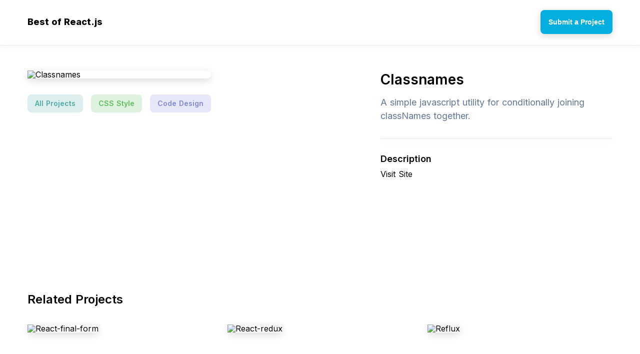

--- FILE ---
content_type: text/html; charset=utf-8
request_url: https://bestofreact.com/p/classnames
body_size: 6126
content:
<!DOCTYPE html>
<html data-n-head-ssr="" lang="en" data-n-head="%7B%22lang%22:%7B%22ssr%22:%22en%22%7D%7D">
<head>
  <title>Classnames - A simple javascript utility for conditionally joining classNames together. - Built With React</title>
  <meta data-n-head="ssr" charset="utf-8">
  <meta data-n-head="ssr" name="viewport" content="width=device-width, initial-scale=1">
  <meta data-n-head="ssr" data-hid="description" name="description" content="Classnames was made with react js. Click here to check it out.">
  <meta data-n-head="ssr" name="og:title" content="Classnames - A simple javascript utility for conditionally joining classNames together. - Built With React">
  <meta data-n-head="ssr" name="og:description" content="Classnames was made with react js. Click here to check it out.">
  <meta data-n-head="ssr" name="twitter:title" content="Classnames - A simple javascript utility for conditionally joining classNames together. - Built With React">
  <meta data-n-head="ssr" name="twitter:description" content="Classnames was made with react js. Click here to check it out.">
  <meta data-n-head="ssr" name="og:image" content="https://bestofreact.com/card.png">
  <meta data-n-head="ssr" name="twitter:image" content="https://bestofreact.com/card.png">
  <link data-n-head="ssr" rel="icon" type="image/x-icon" href="/favicon.ico">
  <link data-n-head="ssr" rel="stylesheet" href="https://fonts.googleapis.com/css2?family=Inter:wght@300;400;500;600;700;800;900&display=swap">
  <script data-n-head="ssr" src="https://flamelab.io/flamelab.js"></script>
  <link rel="preload" href="/_nuxt/aa10dad.js" as="script">
  <link rel="preload" href="/_nuxt/28c31c7.js" as="script">
  <link rel="preload" href="/_nuxt/6fc5e64.js" as="script">
  <link rel="preload" href="/_nuxt/f267d90.js" as="script">
  <link rel="preload" href="/_nuxt/6f00e19.js" as="script">
  <style data-vue-ssr-id="f1909ad8:0 753486a4:0 b54c0bd6:0 183eedfb:0 4d902895:0 b8479416:0 3cecd486:0 0fc7cbc6:0 5bc886b2:0">
  *,:after,:before{box-sizing:border-box;margin:0}body,html{font-size:16px;word-spacing:1px;-ms-text-size-adjust:100%;-webkit-text-size-adjust:100%;-moz-osx-font-smoothing:grayscale;-webkit-font-smoothing:antialiased;line-height:102.6%}body,button,html{margin:0;padding:0}button{border:none;background:none;outline:none;cursor:pointer}.flex{display:flex}.justify-start{justify-content:flex-start!important}.justify-end{justify-content:flex-end!important}.justify-center{justify-content:center!important}.justify-around{justify-content:space-around!important}.justify-between{justify-content:space-between!important}.align-start{align-items:flex-start!important}.align-end{align-items:flex-end!important}.align-center{align-items:center!important}.center{justify-content:center}.center,.center-between{display:flex;align-items:center}.center-between{justify-content:space-between}.flex-wrap{flex-wrap:wrap!important}.truncate{white-space:nowrap;overflow:hidden;text-overflow:ellipsis}.noselect{-webkit-touch-callout:none;-webkit-user-select:none;-moz-user-select:none;-ms-user-select:none;user-select:none}.selectable{-webkit-touch-callout:auto!important;-webkit-user-select:auto!important;-moz-user-select:auto!important;-ms-user-select:auto!important;user-select:auto!important;cursor:text}.ts-heavy{text-shadow:1px 1px 4px #000,-1px -1px 4px #000}.ts-heavy-2{text-shadow:1px 1px 4px #000,-1px -1px 4px #000,1px 1px 4px #000,-1px -1px 4px #000}.bg-image{background-position:50%!important;background-repeat:no-repeat!important;background-size:cover!important}.clean-shadow{box-shadow:0 4px 15px rgba(0,0,0,.15)}.disabled{opacity:.2;pointer-events:none}.hidden{display:none}.text-center{text-align:center}.text-left{text-align:left}.text-right{text-align:right}body{font-family:-apple-system,"Inter",BlinkMacSystemFont,"Segoe UI",Roboto,sans-serif;color:#000;background:#fff;font-size:16px;font-weight:400}.appear{-webkit-animation:appear .1s;animation:appear .1s}@-webkit-keyframes appear{0%{opacity:0}to{opacity:1}}@keyframes appear{0%{opacity:0}to{opacity:1}}a{text-decoration:none;color:inherit}.smooth-shadow{box-shadow:0 4px 10px rgba(0,0,0,.25)}.container{width:100%;max-width:1218px;margin:0 auto;padding:0 24px}.text-secondary{color:#637794}.text-tertiary{color:#afaeae}.divider-secondary{width:100%;height:1px;background:#e6e6e6}.blog{font-family:-apple-system,BlinkMacSystemFont,"Segoe UI",Roboto,Oxygen,Ubuntu,Cantarell,"Open Sans","Helvetica Neue",sans-serif;max-width:700px;margin:0 auto;line-height:130%;font-size:21px;color:#333}.blog p{margin-top:32px}.blog a{color:#00f;text-decoration:underline;font-weight:600}.heading-2{font-size:24px;font-weight:600;margin-top:90px;margin-bottom:42px}
  .nuxt-progress{position:fixed;top:0;left:0;right:0;height:2px;width:0;opacity:1;transition:width .1s,opacity .4s;background-color:#000;z-index:999999}.nuxt-progress.nuxt-progress-notransition{transition:none}.nuxt-progress-failed{background-color:red}
  .main-header[data-v-14c17348]{height:50px;margin:20px 0}.main-cta[data-v-14c17348]{height:48px;border-radius:8px;color:#fff;font-size:14px;font-weight:600}.main-cta a[data-v-14c17348]{padding:0 16px;height:100%}.header-buttons[data-v-14c17348]{display:flex;flex-wrap:wrap;padding:0 60px}.header-buttons>a[data-v-14c17348]{margin:0 15px;padding:10px 20px;font-size:14px;font-weight:500;border-top:4px solid transparent;border-bottom:4px solid transparent}.text-logo[data-v-14c17348]{font-size:18px;font-weight:800}
  .twitter-link[data-v-19b0bc5c]{font-weight:600;color:#1971de;padding:8px 0}.project[data-v-19b0bc5c]{margin:0 -16px;min-height:450px}.project img[data-v-19b0bc5c]{border-radius:8px;max-width:670px;margin:0 auto;display:block}.project blockquote[data-v-19b0bc5c]{margin-top:14px;line-height:150%}.project h3[data-v-19b0bc5c]{font-weight:600;font-size:18px;margin-top:32px}.creator[data-v-19b0bc5c]{margin-top:14px}.side[data-v-19b0bc5c]{margin:90px 16px 0}.side.info[data-v-19b0bc5c]{max-width:464px}.visit-button[data-v-19b0bc5c]{height:54px;width:100%;border-radius:8px;margin-top:32px;font-size:14px;font-weight:600;background:none;border:1px solid;transition:all .15s ease}.visit-button[data-v-19b0bc5c]:hover{border:1px solid transparent}.divider[data-v-19b0bc5c]{background:rgba(0,0,0,.1);width:100%;height:1px;margin-top:32px}@media (max-width:1230px){.project[data-v-19b0bc5c]{display:block}.side[data-v-19b0bc5c]{max-width:800px!important;margin:36px auto 0}.project img[data-v-19b0bc5c]{max-width:100%}.mobile-spacing-fix[data-v-19b0bc5c]{padding:0 12px}}
  .carbon-banner-unit{margin:24px auto;display:flex;justify-content:center;align-items:center}.carbon-banner-unit #carbonads{font-family:-apple-system,BlinkMacSystemFont,"Segoe UI",Roboto,Oxygen-Sans,Ubuntu,Cantarell,"Helvetica Neue",Helvetica,Arial,sans-serif;display:block;overflow:hidden;max-width:728px;position:relative;background-color:#fcfcfc;border:1px solid #eee;font-size:22px;box-sizing:content-box}.carbon-banner-unit #carbonads>span{display:block}.carbon-banner-unit #carbonads a{color:inherit;text-decoration:none}.carbon-banner-unit #carbonads a:hover{color:inherit}.carbon-banner-unit .carbon-wrap{display:flex;align-items:center}.carbon-banner-unit .carbon-img{display:block;margin:0;line-height:1}.carbon-banner-unit .carbon-img img{display:block;height:90px;width:auto}.carbon-banner-unit .carbon-text{display:block;padding:0 1em;line-height:1.35;text-align:left}.carbon-banner-unit .carbon-poweredby{display:block;position:absolute;bottom:0;right:0;padding:6px 10px;background:repeating-linear-gradient(-45deg,transparent,transparent 5px,rgba(0,0,0,.025) 0,rgba(0,0,0,.025) 10px) rgba(241,243,244,.8);text-align:center;text-transform:uppercase;letter-spacing:.5px;font-weight:600;font-size:8px;border-top-left-radius:4px;line-height:1}@media only screen and (min-width:320px) and (max-width:759px){.carbon-banner-unit .carbon-text{font-size:14px}}
  .tag[data-v-08771394]{font-weight:600;font-size:14px;padding:8px 13px;border-radius:8px;margin:8px;border:2px solid transparent}.tag[data-v-08771394]:hover{border:2px solid}.tags[data-v-08771394]{margin:24px -8px 0}
  .main-heading[data-v-6db0626d]{text-align:center;margin:74px auto}h1[data-v-6db0626d]{font-weight:600;font-size:28px;line-height:1.3}h2[data-v-6db0626d]{font-weight:400;margin-top:14px;font-size:18px;line-height:1.5}
  .project-list[data-v-b8a11d96]{margin:-32px -15px}.project[data-v-b8a11d96]{margin:32px 15px;width:370px;position:relative}.project[data-v-b8a11d96]:before{content:"";position:absolute;width:calc(100% + 24px);height:calc(100% + 24px);top:-12px;left:-12px;opacity:0;transition:all .1s ease;border-radius:8px;z-index:-1;border:1px solid #000}.project[data-v-b8a11d96]:hover:before{opacity:.1}.img-wrap[data-v-b8a11d96]{max-width:100%;height:247px}.project img[data-v-b8a11d96]{max-width:100%;max-height:100%;border-radius:8px}.project>.meta-bar[data-v-b8a11d96]{font-size:13px;padding:14px 0}.project>.meta-bar>.views[data-v-b8a11d96]{font-weight:600}.project>.title[data-v-b8a11d96]{font-weight:700;font-size:18px;line-height:1.35}.project>.short-desc[data-v-b8a11d96]{line-height:1.6;margin-top:12px;font-size:14px}.project>.goto[data-v-b8a11d96]{margin-top:16px;padding:12px 0;font-weight:600;font-size:14px}.project>.goto>svg[data-v-b8a11d96]{margin-left:8px}
  .main-footer[data-v-3333d620]{padding:100px 0}.footer-links a[data-v-3333d620]{padding:8px}.footer-links a[data-v-3333d620]:hover{text-decoration:underline}.copyright[data-v-3333d620]{margin-top:12px}@media (max-width:600px){.middot[data-v-3333d620]{display:none}.footer-links[data-v-3333d620]{display:block;text-align:center}.footer-links a[data-v-3333d620]{display:block;margin:24px 0}}
   
   .bg-primary, .bg-primary-hov:hover {
       background: #02afdf !important;
       color: #fff;
   }
    
  </style>
</head>
<body>  <ins data-ad-channel="b1abb8ba140ddacf357f0dd10203906a" data-biqdiq-init></ins>

  <div data-server-rendered="true" id="__nuxt">
    <div id="__layout">
      <div>
        <div data-v-14c17348="">
          <header class="main-header" data-v-14c17348="">
            <div class="container center-between" data-v-14c17348="">
              <div class="left center-between" data-v-14c17348="">
                <a href="/" class="text-logo" data-v-14c17348="">Best of React.js</a>
              </div>
              <div class="right" data-v-14c17348="">
                <button class="main-cta bg-primary bg-dark-hov clean-shadow" data-v-14c17348=""><a href="/submit" class="center" data-v-14c17348="">Submit a Project</a></button>
              </div>
            </div>
          </header>
          <div class="divider-secondary clean-shadow" data-v-14c17348=""></div>
        </div>
        <div class="container" data-v-19b0bc5c="">
          <div class="mobile-spacing-fix" data-v-19b0bc5c="">
            <div class="carbon-banner-unit" style="margin-bottom:-64px;" data-v-19b0bc5c=""></div>
            <article class="project center-between align-start flex-wrap" data-v-19b0bc5c="">
              <div class="side" data-v-19b0bc5c="">
                <img src="https://bestof.nyc3.digitaloceanspaces.com/react/react-classnames.jpeg" alt="Classnames" class="clean-shadow" data-v-19b0bc5c="">
                <div class="tags center flex-wrap" data-v-08771394="" data-v-19b0bc5c="">
                  <a href="/" class="tag" style="background:rgba(80,169,164,0.2);color:rgb(80,169,164);" data-v-08771394="">All Projects</a><a href="/t/css-style" class="tag" style="background:rgba(96,188,94,0.2);color:rgb(96,188,94);" data-v-08771394="">CSS Style</a><a href="/t/code-design" class="tag" style="background:rgba(130,134,217,0.2);color:rgb(130,134,217);" data-v-08771394="">Code Design</a>
                </div>
              </div>
              <div class="side info" data-v-19b0bc5c="">
                <div title="Classnames" class="main-heading" style="text-align:left;margin:0;" data-v-6db0626d="" data-v-19b0bc5c="">
                  <h1 data-v-6db0626d="">Classnames</h1>
                  <h2 class="text-secondary" data-v-6db0626d="">A simple javascript utility for conditionally joining classNames together.</h2>
                </div>
                <div class="divider clean-shadow" data-v-19b0bc5c=""></div>
                <h3 data-v-19b0bc5c="">Description</h3>
                <blockquote class="text-secondary" data-v-19b0bc5c=""></blockquote>Visit Site
              </div>
            </article>
          </div>
          <div class="heading-2" data-v-19b0bc5c="">
            Related Projects
          </div>
          <div class="project-list center-between flex-wrap" style="align-items:flex-start;" data-v-b8a11d96="" data-v-19b0bc5c="">
            <a href="/p/react-final-form-1" class="project before-bg-primary" data-v-b8a11d96="">
            <div class="img-wrap" data-v-b8a11d96=""><img src="https://bestof.nyc3.digitaloceanspaces.com/react/react-react-final-form-1-thumb.jpeg" alt="React-final-form" class="clean-shadow" data-v-b8a11d96=""></div>
            <div class="meta-bar center-between" data-v-b8a11d96=""></div>
            <div class="title" data-v-b8a11d96="">
              React-final-form
            </div>
            <div class="short-desc text-secondary" data-v-b8a11d96="">
              Subscription-based form state management
            </div>
<button class="goto text-primary center" data-v-b8a11d96=""><span data-v-b8a11d96="">View Details</span> <svg width="16" height="16" viewbox="0 0 16 16" fill="none" xmlns="http://www.w3.org/2000/svg" data-v-b8a11d96="">
            <path d="M12.172 7.00005L6.808 1.63605L8.222 0.222046L16 8.00005L8.222 15.778L6.808 14.364L12.172 9.00005H0V7.00005H12.172Z" fill="#02afdf" data-v-b8a11d96></path></svg></button></a> <a href="/p/react-redux" class="project before-bg-primary" data-v-b8a11d96="">
            <div class="img-wrap" data-v-b8a11d96=""><img src="https://bestof.nyc3.digitaloceanspaces.com/react/react-react-redux-thumb.jpeg" alt="React-redux" class="clean-shadow" data-v-b8a11d96=""></div>
            <div class="meta-bar center-between" data-v-b8a11d96=""></div>
            <div class="title" data-v-b8a11d96="">
              React-redux
            </div>
            <div class="short-desc text-secondary" data-v-b8a11d96="">
              Official React bindings for Redux.
            </div>
<button class="goto text-primary center" data-v-b8a11d96=""><span data-v-b8a11d96="">View Details</span> <svg width="16" height="16" viewbox="0 0 16 16" fill="none" xmlns="http://www.w3.org/2000/svg" data-v-b8a11d96="">
            <path d="M12.172 7.00005L6.808 1.63605L8.222 0.222046L16 8.00005L8.222 15.778L6.808 14.364L12.172 9.00005H0V7.00005H12.172Z" fill="#02afdf" data-v-b8a11d96></path></svg></button></a> <a href="/p/reflux" class="project before-bg-primary" data-v-b8a11d96="">
            <div class="img-wrap" data-v-b8a11d96=""><img src="https://bestof.nyc3.digitaloceanspaces.com/react/react-reflux-thumb.jpeg" alt="Reflux" class="clean-shadow" data-v-b8a11d96=""></div>
            <div class="meta-bar center-between" data-v-b8a11d96=""></div>
            <div class="title" data-v-b8a11d96="">
              Reflux
            </div>
            <div class="short-desc text-secondary" data-v-b8a11d96="">
              A simple library for uni-directional dataflow application architecture with React extensions inspired by Flux.
            </div>
<button class="goto text-primary center" data-v-b8a11d96=""><span data-v-b8a11d96="">View Details</span> <svg width="16" height="16" viewbox="0 0 16 16" fill="none" xmlns="http://www.w3.org/2000/svg" data-v-b8a11d96="">
            <path d="M12.172 7.00005L6.808 1.63605L8.222 0.222046L16 8.00005L8.222 15.778L6.808 14.364L12.172 9.00005H0V7.00005H12.172Z" fill="#02afdf" data-v-b8a11d96></path></svg></button></a> <a href="/p/formily" class="project before-bg-primary" data-v-b8a11d96="">
            <div class="img-wrap" data-v-b8a11d96=""><img src="https://bestof.nyc3.digitaloceanspaces.com/react/react-formily-thumb.jpeg" alt="Formily" class="clean-shadow" data-v-b8a11d96=""></div>
            <div class="meta-bar center-between" data-v-b8a11d96=""></div>
            <div class="title" data-v-b8a11d96="">
              Formily
            </div>
            <div class="short-desc text-secondary" data-v-b8a11d96="">
              High performance, extensible, and Typescript friendly
            </div>
<button class="goto text-primary center" data-v-b8a11d96=""><span data-v-b8a11d96="">View Details</span> <svg width="16" height="16" viewbox="0 0 16 16" fill="none" xmlns="http://www.w3.org/2000/svg" data-v-b8a11d96="">
            <path d="M12.172 7.00005L6.808 1.63605L8.222 0.222046L16 8.00005L8.222 15.778L6.808 14.364L12.172 9.00005H0V7.00005H12.172Z" fill="#02afdf" data-v-b8a11d96></path></svg></button></a> <a href="/p/baobab-react" class="project before-bg-primary" data-v-b8a11d96="">
            <div class="img-wrap" data-v-b8a11d96=""><img src="https://bestof.nyc3.digitaloceanspaces.com/react/react-baobab-react-thumb.jpeg" alt="Baobab-react" class="clean-shadow" data-v-b8a11d96=""></div>
            <div class="meta-bar center-between" data-v-b8a11d96=""></div>
            <div class="title" data-v-b8a11d96="">
              Baobab-react
            </div>
            <div class="short-desc text-secondary" data-v-b8a11d96="">
              React integration for Baobab.
            </div>
<button class="goto text-primary center" data-v-b8a11d96=""><span data-v-b8a11d96="">View Details</span> <svg width="16" height="16" viewbox="0 0 16 16" fill="none" xmlns="http://www.w3.org/2000/svg" data-v-b8a11d96="">
            <path d="M12.172 7.00005L6.808 1.63605L8.222 0.222046L16 8.00005L8.222 15.778L6.808 14.364L12.172 9.00005H0V7.00005H12.172Z" fill="#02afdf" data-v-b8a11d96></path></svg></button></a> <a href="/p/react-find" class="project before-bg-primary" data-v-b8a11d96="">
            <div class="img-wrap" data-v-b8a11d96=""><img src="https://bestof.nyc3.digitaloceanspaces.com/react/react-react-find-thumb.jpeg" alt="React-find" class="clean-shadow" data-v-b8a11d96=""></div>
            <div class="meta-bar center-between" data-v-b8a11d96=""></div>
            <div class="title" data-v-b8a11d96="">
              React-find
            </div>
            <div class="short-desc text-secondary" data-v-b8a11d96="">
              ⚛️ Elegant, accessible search component for React.
            </div>
<button class="goto text-primary center" data-v-b8a11d96=""><span data-v-b8a11d96="">View Details</span> <svg width="16" height="16" viewbox="0 0 16 16" fill="none" xmlns="http://www.w3.org/2000/svg" data-v-b8a11d96="">
            <path d="M12.172 7.00005L6.808 1.63605L8.222 0.222046L16 8.00005L8.222 15.778L6.808 14.364L12.172 9.00005H0V7.00005H12.172Z" fill="#02afdf" data-v-b8a11d96></path></svg></button></a>
          </div>
          <div data-v-19b0bc5c=""></div>
        </div>
        <div style="margin-top:100px;" data-v-3333d620="">
          <div class="container" style="margin-bottom: 100px;" data-v-3333d620="">
            <div class="heading-2" data-v-3333d620="">
              Explore Categories
            </div>
            <div data-v-3333d620="">
              <div class="tags center flex-wrap center" data-v-08771394="">
                <a href="/" class="tag" style="background:rgba(82,178,135,0.2);color:rgb(82,178,135);" data-v-08771394="">All Projects</a><a href="/t/ui-components" class="tag" style="background:rgba(163,159,81,0.2);color:rgb(163,159,81);" data-v-08771394="">UI Components</a><a href="/t/mob-x-tutorials" class="tag" style="background:rgba(175,102,193,0.2);color:rgb(175,102,193);" data-v-08771394="">MobX Tutorials</a><a href="/t/graph-ql" class="tag" style="background:rgba(193,102,135,0.2);color:rgb(193,102,135);" data-v-08771394="">GraphQL</a><a href="/t/frameworks" class="tag" style="background:rgba(190,154,84,0.2);color:rgb(190,154,84);" data-v-08771394="">Frameworks</a><a href="/t/templates" class="tag" style="background:rgba(84,139,190,0.2);color:rgb(84,139,190);" data-v-08771394="">Templates</a><a href="/t/isomorphic-apps" class="tag" style="background:rgba(199,113,113,0.2);color:rgb(199,113,113);" data-v-08771394="">Isomorphic Apps</a><a href="/t/ui-frameworks" class="tag" style="background:rgba(80,169,164,0.2);color:rgb(80,169,164);" data-v-08771394="">UI Frameworks</a><a href="/t/portal" class="tag" style="background:rgba(96,188,94,0.2);color:rgb(96,188,94);" data-v-08771394="">Portal</a><a href="/t/code-design" class="tag" style="background:rgba(130,134,217,0.2);color:rgb(130,134,217);" data-v-08771394="">Code Design</a><a href="/t/redux-tools" class="tag" style="background:rgba(82,178,135,0.2);color:rgb(82,178,135);" data-v-08771394="">Redux Tools</a><a href="/t/css-style" class="tag" style="background:rgba(163,159,81,0.2);color:rgb(163,159,81);" data-v-08771394="">CSS / Style</a><a href="/t/custom-scrollbar" class="tag" style="background:rgba(175,102,193,0.2);color:rgb(175,102,193);" data-v-08771394="">Custom Scrollbar</a><a href="/t/markdown-viewer" class="tag" style="background:rgba(193,102,135,0.2);color:rgb(193,102,135);" data-v-08771394="">Markdown Viewer</a><a href="/t/animation" class="tag" style="background:rgba(190,154,84,0.2);color:rgb(190,154,84);" data-v-08771394="">Animation</a><a href="/t/reporter" class="tag" style="background:rgba(84,139,190,0.2);color:rgb(84,139,190);" data-v-08771394="">Reporter</a><a href="/t/markdown-editor" class="tag" style="background:rgba(199,113,113,0.2);color:rgb(199,113,113);" data-v-08771394="">Markdown Editor</a><a href="/t/map" class="tag" style="background:rgba(80,169,164,0.2);color:rgb(80,169,164);" data-v-08771394="">Map</a><a href="/t/ui-navigation" class="tag" style="background:rgba(96,188,94,0.2);color:rgb(96,188,94);" data-v-08771394="">UI Navigation</a><a href="/t/mob-x-general-resources" class="tag" style="background:rgba(130,134,217,0.2);color:rgb(130,134,217);" data-v-08771394="">MobX General Resources</a><a href="/t/ui-layout" class="tag" style="background:rgba(82,178,135,0.2);color:rgb(82,178,135);" data-v-08771394="">UI Layout</a><a href="/t/material-design" class="tag" style="background:rgba(163,159,81,0.2);color:rgb(163,159,81);" data-v-08771394="">Material Design</a><a href="/t/form-logic" class="tag" style="background:rgba(175,102,193,0.2);color:rgb(175,102,193);" data-v-08771394="">Form Logic</a><a href="/t/ui" class="tag" style="background:rgba(193,102,135,0.2);color:rgb(193,102,135);" data-v-08771394="">UI</a><a href="/t/react-frameworks" class="tag" style="background:rgba(190,154,84,0.2);color:rgb(190,154,84);" data-v-08771394="">React Frameworks</a><a href="/t/redux" class="tag" style="background:rgba(84,139,190,0.2);color:rgb(84,139,190);" data-v-08771394="">Redux</a><a href="/t/server-side-rendering" class="tag" style="background:rgba(199,113,113,0.2);color:rgb(199,113,113);" data-v-08771394="">Server-side Rendering</a><a href="/t/ui-library" class="tag" style="background:rgba(80,169,164,0.2);color:rgb(80,169,164);" data-v-08771394="">UI Library</a><a href="/t/integrations-with-third-party-services" class="tag" style="background:rgba(96,188,94,0.2);color:rgb(96,188,94);" data-v-08771394="">Integrations With Third Party Services</a><a href="/t/video-tutorials" class="tag" style="background:rgba(130,134,217,0.2);color:rgb(130,134,217);" data-v-08771394="">Video Tutorials</a><a href="/t/notification" class="tag" style="background:rgba(82,178,135,0.2);color:rgb(82,178,135);" data-v-08771394="">Notification</a><a href="/t/tree" class="tag" style="background:rgba(163,159,81,0.2);color:rgb(163,159,81);" data-v-08771394="">Tree</a><a href="/t/paginator" class="tag" style="background:rgba(175,102,193,0.2);color:rgb(175,102,193);" data-v-08771394="">Paginator</a><a href="/t/react-ar-and-vr" class="tag" style="background:rgba(193,102,135,0.2);color:rgb(193,102,135);" data-v-08771394="">React AR And VR</a><a href="/t/test" class="tag" style="background:rgba(190,154,84,0.2);color:rgb(190,154,84);" data-v-08771394="">Test</a><a href="/t/lazy-load" class="tag" style="background:rgba(84,139,190,0.2);color:rgb(84,139,190);" data-v-08771394="">Lazy Load</a><a href="/t/react-native-libraries" class="tag" style="background:rgba(199,113,113,0.2);color:rgb(199,113,113);" data-v-08771394="">React Native Libraries</a><a href="/t/relay-tutorials" class="tag" style="background:rgba(80,169,164,0.2);color:rgb(80,169,164);" data-v-08771394="">Relay Tutorials</a><a href="/t/drag-and-drop" class="tag" style="background:rgba(96,188,94,0.2);color:rgb(96,188,94);" data-v-08771394="">Drag And Drop</a><a href="/t/scroll-events" class="tag" style="background:rgba(130,134,217,0.2);color:rgb(130,134,217);" data-v-08771394="">Scroll Events</a><a href="/t/router" class="tag" style="background:rgba(82,178,135,0.2);color:rgb(82,178,135);" data-v-08771394="">Router</a><a href="/t/meta-tags" class="tag" style="background:rgba(163,159,81,0.2);color:rgb(163,159,81);" data-v-08771394="">Meta Tags</a><a href="/t/boilerplate" class="tag" style="background:rgba(175,102,193,0.2);color:rgb(175,102,193);" data-v-08771394="">Boilerplate</a><a href="/t/native" class="tag" style="background:rgba(193,102,135,0.2);color:rgb(193,102,135);" data-v-08771394="">Native</a><a href="/t/component-collections" class="tag" style="background:rgba(190,154,84,0.2);color:rgb(190,154,84);" data-v-08771394="">Component Collections</a><a href="/t/charts" class="tag" style="background:rgba(84,139,190,0.2);color:rgb(84,139,190);" data-v-08771394="">Charts</a><a href="/t/chart" class="tag" style="background:rgba(199,113,113,0.2);color:rgb(199,113,113);" data-v-08771394="">Chart</a><a href="/t/html-template" class="tag" style="background:rgba(80,169,164,0.2);color:rgb(80,169,164);" data-v-08771394="">HTML Template</a><a href="/t/react-interview-questions" class="tag" style="background:rgba(96,188,94,0.2);color:rgb(96,188,94);" data-v-08771394="">React Interview Questions</a><a href="/t/database-integration" class="tag" style="background:rgba(130,134,217,0.2);color:rgb(130,134,217);" data-v-08771394="">Database Integration</a><a href="/t/important-talks" class="tag" style="background:rgba(82,178,135,0.2);color:rgb(82,178,135);" data-v-08771394="">Important Talks</a><a href="/t/tooltip" class="tag" style="background:rgba(163,159,81,0.2);color:rgb(163,159,81);" data-v-08771394="">Tooltip</a><a href="/t/react-libraries" class="tag" style="background:rgba(175,102,193,0.2);color:rgb(175,102,193);" data-v-08771394="">React Libraries</a><a href="/t/autocomplete" class="tag" style="background:rgba(193,102,135,0.2);color:rgb(193,102,135);" data-v-08771394="">Autocomplete</a><a href="/t/i18n" class="tag" style="background:rgba(190,154,84,0.2);color:rgb(190,154,84);" data-v-08771394="">I18n</a><a href="/t/apps" class="tag" style="background:rgba(84,139,190,0.2);color:rgb(84,139,190);" data-v-08771394="">Apps</a><a href="/t/menu" class="tag" style="background:rgba(199,113,113,0.2);color:rgb(199,113,113);" data-v-08771394="">Menu</a><a href="/t/emoji-picker" class="tag" style="background:rgba(80,169,164,0.2);color:rgb(80,169,164);" data-v-08771394="">Emoji Picker</a><a href="/t/graph-ql-implementations" class="tag" style="background:rgba(96,188,94,0.2);color:rgb(96,188,94);" data-v-08771394="">GraphQL Implementations</a><a href="/t/keyboard-events" class="tag" style="background:rgba(130,134,217,0.2);color:rgb(130,134,217);" data-v-08771394="">Keyboard Events</a><a href="/t/photo-image" class="tag" style="background:rgba(82,178,135,0.2);color:rgb(82,178,135);" data-v-08771394="">Photo / Image</a><a href="/t/react-styling" class="tag" style="background:rgba(163,159,81,0.2);color:rgb(163,159,81);" data-v-08771394="">React Styling</a><a href="/t/select" class="tag" style="background:rgba(175,102,193,0.2);color:rgb(175,102,193);" data-v-08771394="">Select</a><a href="/t/data-store" class="tag" style="background:rgba(193,102,135,0.2);color:rgb(193,102,135);" data-v-08771394="">Data Store</a><a href="/t/communication-with-server" class="tag" style="background:rgba(190,154,84,0.2);color:rgb(190,154,84);" data-v-08771394="">Communication With Server</a><a href="/t/apollo-tools" class="tag" style="background:rgba(84,139,190,0.2);color:rgb(84,139,190);" data-v-08771394="">Apollo Tools</a><a href="/t/form-component-collections" class="tag" style="background:rgba(199,113,113,0.2);color:rgb(199,113,113);" data-v-08771394="">Form Component Collections</a><a href="/t/tag-input" class="tag" style="background:rgba(80,169,164,0.2);color:rgb(80,169,164);" data-v-08771394="">Tag Input</a><a href="/t/graphics" class="tag" style="background:rgba(96,188,94,0.2);color:rgb(96,188,94);" data-v-08771394="">Graphics</a><a href="/t/react-general-tutorials" class="tag" style="background:rgba(130,134,217,0.2);color:rgb(130,134,217);" data-v-08771394="">React General Tutorials</a>
              </div>
            </div>
          </div>
          <footer class="main-footer bg-dark text-center" data-v-3333d620="">
            <div class="container" data-v-3333d620="">
              <div class="footer-links center flex-wrap" data-v-3333d620="">
                <a href="/about" title="About" data-v-3333d620="">About</a> <span class="middot" data-v-3333d620="">•</span> <a href="/contact" title="Contact" data-v-3333d620="">Contact</a> <span class="middot" data-v-3333d620="">•</span> <a href="/terms-of-service" title="Terms of Service" data-v-3333d620="">Terms of Service</a> <span class="middot" data-v-3333d620="">•</span> <a href="/privacy-policy" title="Privacy Policy" data-v-3333d620="">Privacy Policy</a>
              </div>
              <div class="copyright" data-v-3333d620="">
                © Copyright 2020 Best of React.js
              </div>
            </div>
          </footer>
        </div>
      </div>
    </div>
  </div>
  <script src="/_nuxt/aa10dad.js" defer></script> 
  <script src="/_nuxt/6f00e19.js" defer></script> 
  <script src="/_nuxt/28c31c7.js" defer></script> 
  <script src="/_nuxt/6fc5e64.js" defer></script> 
  <script src="/_nuxt/f267d90.js" defer></script>
<script defer src="https://static.cloudflareinsights.com/beacon.min.js/vcd15cbe7772f49c399c6a5babf22c1241717689176015" integrity="sha512-ZpsOmlRQV6y907TI0dKBHq9Md29nnaEIPlkf84rnaERnq6zvWvPUqr2ft8M1aS28oN72PdrCzSjY4U6VaAw1EQ==" data-cf-beacon='{"version":"2024.11.0","token":"3a30b62fb07e4d9c89f95abc9639c2aa","r":1,"server_timing":{"name":{"cfCacheStatus":true,"cfEdge":true,"cfExtPri":true,"cfL4":true,"cfOrigin":true,"cfSpeedBrain":true},"location_startswith":null}}' crossorigin="anonymous"></script>
</body>
</html>
